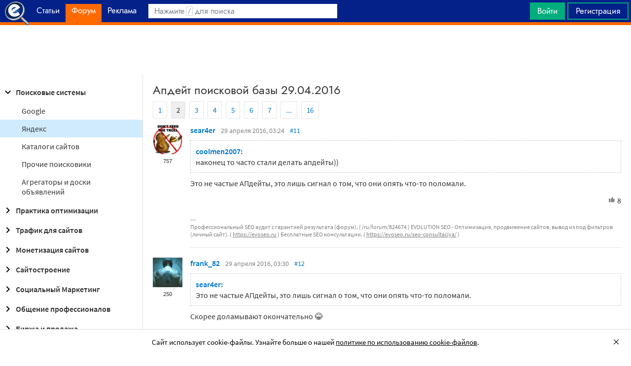

--- FILE ---
content_type: text/html; charset=utf-8
request_url: https://searchengines.guru/ru/forum/932710/page2
body_size: 30745
content:

<!DOCTYPE html>
<html lang="ru">
<head>
    <meta http-equiv="X-UA-Compatible" content="IE=edge" />
    <meta http-equiv="Content-Type" content="text/html; charset=UTF-8">
    <meta http-equiv="x-dns-prefetch-control" content="on">
    <link rel="preconnect" href="https://d.searchengines.guru" crossorigin>
    <link rel="preconnect" href="wss://chat.searchengines.guru">
    <link rel="preload" href="https://d.searchengines.guru/fonts/jost/jost-book.woff2" as="font" type="font/woff2" crossorigin>
    <link rel="preload" href="https://d.searchengines.guru/fonts/source-sans-pro/sourcesanspro-regular.woff2" as="font" type="font/woff2" crossorigin>
    <link rel="preload" href="https://d.searchengines.guru/fonts/source-sans-pro/sourcesanspro-semibold.woff2" as="font" type="font/woff2" crossorigin>
        <link rel="preload" href="https://d.searchengines.guru/fonts/jost/jost-semi.woff2" as="font" type="font/woff2" crossorigin>
        <link rel="preload" href="https://d.searchengines.guru/fonts/source-sans-pro/sourcesanspro-bold.woff2" as="font" type="font/woff2" crossorigin>
    <meta name="msapplication-config" content="none" />
    <meta name="referrer" content="no-referrer-when-downgrade">
    <meta name="viewport" content="width=device-width, initial-scale=1.0, minimum-scale=1.0" />
    <meta name="theme-color" content="#042189" />
    <title>На Яндексе частые апдейты не свидетельство хорошей работы поисковика, а свидетельство кривых рук и голов - Яндекс - Поисковые системы</title>
    <meta name="description" content="частоте апов и тех изменениях, которые апы несут - у яндекса что-то серьезно поломалось. как бы показываю свое недоверие к яндексу  - где быстроробот не нужен. На Яндексе частые апдейты не свидетельство хорошей работы поисковика" />
    <meta property="og:title" content="На Яндексе частые апдейты не свидетельство хорошей работы поисковика, а свидетельство кривых рук и голов - Яндекс - Поисковые системы">
    <meta property="og:description" content="частоте апов и тех изменениях, которые апы несут - у яндекса что-то серьезно поломалось. как бы показываю свое недоверие к яндексу  - где быстроробот не нужен. На Яндексе частые апдейты не свидетельство хорошей работы поисковика">
    <meta property="og:url" content="https://searchengines.guru/ru/forum/932710/page2">
    <meta property="og:type" content="website">
        <meta property="og:image" content="https://d.searchengines.guru/og/se.png">
        <meta property="og:image:width" content="1200">
        <meta property="og:image:height" content="630">
        <meta property="vk:image" content="https://d.searchengines.guru/og/se-vk.png">
    <meta name="twitter:domain" content="searchengines.guru" />
    <meta name="twitter:site" content="@search_news" />
    <meta name="twitter:title" content="На Яндексе частые апдейты не свидетельство хорошей работы поисковика, а свидетельство кривых рук и голов - Яндекс - Поисковые системы" />
    <meta name="twitter:description" content="частоте апов и тех изменениях, которые апы несут - у яндекса что-то серьезно поломалось. как бы показываю свое недоверие к яндексу  - где быстроробот не нужен. На Яндексе частые апдейты не свидетельство хорошей работы поисковика" />
    <meta name="twitter:card" content="summary_large_image" />
        <link rel="canonical" href="https://searchengines.guru/ru/forum/932710/page2">

    <link rel="manifest" href="https://d.searchengines.guru/manifest.json">
    <link rel="apple-touch-icon" sizes="57x57" href="https://d.searchengines.guru/apple-touch-icon-57x57.png">
    <link rel="apple-touch-icon" sizes="76x76" href="https://d.searchengines.guru/apple-touch-icon-76x76.png">
    <link rel="apple-touch-icon" sizes="120x120" href="https://d.searchengines.guru/apple-touch-icon-120x120.png">
    <link rel="apple-touch-icon" sizes="152x152" href="https://d.searchengines.guru/apple-touch-icon-152x152.png">
    <link rel="apple-touch-icon" sizes="167x167" href="https://d.searchengines.guru/apple-touch-icon-167x167.png">
    <link rel="apple-touch-icon" sizes="180x180" href="https://d.searchengines.guru/apple-touch-icon-180x180.png">
    <link rel="apple-touch-icon" sizes="192x192" href="https://d.searchengines.guru/apple-touch-icon-192x192.png">
    <link rel="icon" sizes="192x192" href="https://d.searchengines.guru/i/android-touch-icon-192x192.png">
    <link rel="icon" sizes="128x128" href="https://d.searchengines.guru/i/android-touch-icon-128x128.png">
    <link rel="shortcut icon" id="favicon" href="https://d.searchengines.guru/i/favicon.ico">
        <link rel="alternate" type="application/rss+xml" title="Форум об интернет-маркетинге" href="/ru/forum/rss" />
        <link rel="alternate" type="application/rss+xml" title="Форум об интернет-маркетинге - " href="/ru/forum/search-engines/yandex/rss" />
    <link href="https://d.searchengines.guru/styles/app.9b8c72e21cac01db772fddfb68eaac29.css" type="text/css" rel="stylesheet">
    
    <script type="text/javascript">
        window.resourceBasePath = "https://d.searchengines.guru/";
    </script>
     <script type="text/javascript">!function(){window.mqGlobal={};var n=!1,t=!1,e=[],o=[];function d(n){var t;for(t=0;t<n.length;t+=1)n[t]()}function i(){n||(n=!0,d(e),e=[])}function l(){i(),t||(t=!0,d(o),o=[])}mqGlobal.AddOnReady=function(t){n?t(document):e.push(t)},mqGlobal.AddOnLoad=function(n){t?n(document):o.push(n)},mqGlobal.AddOnActiveWindowChange=function(n){this._onvisibility||(this._onvisibility=[]),this._onvisibility[this._onvisibility.length]=n},document.addEventListener?(document.addEventListener("DOMContentLoaded",i,!1),window.addEventListener("load",l,!1)):document.attachEvent&&(document.attachEvent("onreadystatechange",(function(){switch(document.readyState){case"interactive":i();break;case"complete":l()}})),window.attachEvent("onload",l),document.documentElement.doScroll&&window==window.top&&function n(){if(document.body)try{document.documentElement.doScroll("left"),i()}catch(t){setTimeout(n,0)}}()),window.V||(window.V=[]),mqGlobal.AddOnReady((function(){var n=document.body;null==n.style.flex&&null==n.style.msFlex&&null==n.style.webkitBoxFlex&&(n.className+=" old-browser")}))}(); </script>
    <script src="https://d.searchengines.guru/js/app.39b4472f64405f159ec806a2298fbd8b.js" type="text/javascript" defer></script>
</head>
<body>

    <div class="page-header" id="header">
        <div class="page-header__logo">
            <a href="/ru">
                <img src="https://d.searchengines.guru/i/logo.png" srcset="https://d.searchengines.guru/i/logo_2x.png 2x" loading="lazy" width="225" height="50" alt="Searchengines.guru" title="Searchengines.guru">
                <img src="https://d.searchengines.guru/i/se.png" srcset="https://d.searchengines.guru/i/se_2x.png 2x" loading="lazy" width="51" height="50" alt="Searchengines.guru" title="Searchengines.guru" style="display: none">
            </a>
        </div>

        <div class="page-header__menu">
            <ul class="page-header-menu" id="page-header-menu">
                <li class="page-header-menu__item  page-header-menu__item_mobile"><a href='/ru'><span><b>Главная</b></span></a></li>
<li class="page-header-menu__item"><a href='/ru/articles'><span><b>Статьи</b></span></a></li>
<li class="page-header-menu__item_forum page-header-menu__item page-header-menu__item_selected"><a href='/ru/forum'><span><b>Форум</b></span><i class="ui-icons ui-icons_arrow-down-white"></i><i class="ui-icons ui-icons_arrow-down-min"></i></a></li>
<li class="page-header-menu__item"><a href='/ru/aom'><span><b>Реклама</b></span></a></li>

            </ul>
        </div>

        <div class="page-header__search">
                <form class="page-header-search" action="/ru/search">
                    <input id="headerSearch" type="text" class="input page-header-search__input" placeholder=" " name="keyword"/>
                    <div class="page-header-search__placeholder page-header-search__placeholder_long">Нажмите <span>/</span> для поиска</div>
                    <div class="page-header-search__placeholder page-header-search__placeholder_short">Поиск</div>
                    <button type="submit" class="page-header-search__button">
                        <i class="ui-icons ui-icons_search-black"></i>
                    </button>
                </form>
                <script type="text/javascript">
                    window.mqGlobal.AddOnReady(function () {
                    window.initSuggestions("headerSearch", "/ru/search/suggestions", "/ru/search/users", "");
                    });
                </script>
        </div>

        <div class="page-header__private page-header__private_login">
            <div class="page-header__private-item header-search-button">
<a id="searchHeader" class="search-button qa-header-search-button" title="Поиск" href="/ru/search"><i class="ui-icons ui-icons_search"></i></a><div class="search-panel search-panel_hidden" id="searchPanel"><input type="text" class="input search-panel__input qa-search-panel-input" id="searchPanelInput"><button class="search-panel__button qa-search-panel-button" id="searchPanelButton"><i class="ui-icons ui-icons_search-black"></i></button></div>
</div>
<div class="page-header__private-item">
<a class="signin-btn" title="Войти" href="/ru/login">Войти</a></div>
<div class="page-header__private-item page-header__private-item_signup">
<a class="signup-btn" title="Регистрация" href="/ru/register">Регистрация</a></div>

        </div>
    </div>


      <div style="text-align: center">
          <script async src="https://pagead2.googlesyndication.com/pagead/js/adsbygoogle.js?client=ca-pub-6257102811409879"
                  crossorigin="anonymous"></script>
          <!-- SE.guru - TOP RESPONSIVE -->
          <ins class="adsbygoogle"
               style="display:block; height: 100px"
               data-ad-client="ca-pub-6257102811409879"
               data-ad-slot="4849808988"
               data-ad-format="fluid"
               data-full-width-responsive="true"></ins>
          <script>
              (adsbygoogle = window.adsbygoogle || []).push({});
          </script>
      </div>


    <div class="main-content">
            <div class="main-content__column-left" id="mainContentSidebar">
                    <div id="sidebar-menu" class="sidebar-menu">
                        



<ul class="sidebar-menu__list" id="sidebarMenu">
  <li class="sidebar-menu__item sidebar-menu__item_active-internal sidebar-menu__item_has-child"><a href="/ru/forum/search-engines" title="Форум про поисковые системы Яндекс, Google, Bing, Rambler, Baidu, Yahoo. В разделе обсуждаются алгоритмы, апдейты, ранжирование. Также в разделе обсуждают СМИ-агрегаторы и доски объявлений."><span class="sidebar-menu__button"><i class="ui-icons ui-icons_nav-arrow-down"></i></span>Поисковые системы</a><ul class="sidebar-menu__sub-list
 sidebar-menu__sub-list_show">
<li class="sidebar-menu__item"><a href="/ru/forum/search-engines/google" title="Google — cамый крупный поисковик Интернета. Обсуждение особенностей продвижения в Google: индексация, ссылки, тексты, апдейты, баны и многое другое.">Google</a><li class="sidebar-menu__item sidebar-menu__item_active"><a href="/ru/forum/search-engines/yandex" title="Yandex — крупнейшая поисковая система Рунета. Обсуждение особенностей продвижения в Яндексе: индексация, ссылки, тексты, апдейты, баны и многое другое.">Яндекс</a><li class="sidebar-menu__item"><a href="/ru/forum/search-engines/website-catalogs" title="Обмен опытом по работе с каталогами сайтов. Опытные форумчане рассказывают про использование ссылок с каталогов, регистрации в досках объявлений.">Каталоги сайтов</a><li class="sidebar-menu__item"><a href="/ru/forum/search-engines/engines" title="Обсуждение работы в поисковых системах Bing, Rambler, Baidu, Yahoo. Опытные SEO-мастера делятся опытом продвижения.">Прочие поисковики</a><li class="sidebar-menu__item"><a href="/ru/forum/search-engines/aggregators-boards" title="Обсуждение работы с Avito.ru, Olx.ua, Kufar.by, Яндекс.Маркетом. Продвижение товаров и услуг через агрегаторы и доски объявлений.">Агрегаторы и доски объявлений</a></ul>
<li class="sidebar-menu__item sidebar-menu__item_has-child"><a href="/ru/forum/optimization-practices" title="Все об оптимизации сайтов: ранжирование, индексация, ссылки, работа с биржами, баны, сервисы, частые вопросы. Обсуждение алгоритмов поисковых систем."><span class="sidebar-menu__button"><i class="ui-icons ui-icons_nav-arrow-right"></i></span>Практика оптимизации</a><ul class="sidebar-menu__sub-list
">
<li class="sidebar-menu__item"><a href="/ru/forum/optimization-practices/common" title="Общие вопросы по поисковой оптимизации от пользователей форума searchengines.guru. В этом разделе вы можете задать свой вопрос или помочь коллегам.">Общие вопросы оптимизации</a><li class="sidebar-menu__item"><a href="/ru/forum/optimization-practices/private" title="Если у вас есть вопрос про бан вашего сайта или вылет его из базы, задайте его здесь. Индексацию конкретного сайта и ранжирование тоже следует обсуждать в этом разделе.">Частные вопросы - ранжирование, индексация, бан</a><li class="sidebar-menu__item"><a href="/ru/forum/optimization-practices/services" title="Программное обеспечение и сервисы для работы по оптимизации сайтов: парсеры, анализаторы, аудиторы, сборщики ключевых слов и позиций сайтов.">Сервисы и программы для работы с SE</a><li class="sidebar-menu__item"><a href="/ru/forum/optimization-practices/beginners-questions" title="Задавайте здесь любые вопросы по SEO-оптимизации — вам ответят опытные веб-мастера. В этом разделе вы можете задать свой вопрос по SEO или помочь коллегам.">Любые вопросы от новичков по оптимизации</a><li class="sidebar-menu__item"><a href="/ru/forum/optimization-practices/link-user-factors" title="Обсуждение вопросов, связанных с влиянием поведенческих факторов и ссылок на ранжирование в поисковых системах: баны, построение PBN, дропы, накрутка ПФ, ссылочный взрыв и многое другое.">Ссылочные и пользовательские факторы</a><li class="sidebar-menu__item"><a href="/ru/forum/optimization-practices/search-technologies" title="Как работают или должны работать поисковые системы, будут ли работать поисковые технологии в будущем, обсуждение новых параметров ранжирования.">Поисковые технологии</a><li class="sidebar-menu__item"><a href="/ru/forum/optimization-practices/doorways-hallways-metatags-cloaking" title="Обсуждение технологии работы с дорвеями, индексации большого количества страниц, банов, санкций поисковых систем.">Doorways & Cloaking</a></ul>
<li class="sidebar-menu__item sidebar-menu__item_has-child"><a href="/ru/forum/website-advertisement" title="Раздел посвящен рекламе сайтов через Яндекс.Директ, Гугл Адвордс (Google Ads), тизерные сети, таргетированную и баннерную рекламу, push-трафик."><span class="sidebar-menu__button"><i class="ui-icons ui-icons_nav-arrow-right"></i></span>Трафик для сайтов</a><ul class="sidebar-menu__sub-list
">
<li class="sidebar-menu__item"><a href="/ru/forum/website-advertisement/search-context" title="Обсуждение работы контекстной рекламы: обсуждение проблем, стратегий работы, корректировки ставок, работа с Маркетом, обмен опытом по работе с баннерами.">Поисковая и контекстная реклама</a><li class="sidebar-menu__item"><a href="/ru/forum/website-advertisement/google-adwords" title="Обсуждаем привлечение клиентов через Google Ads: о настройках рекламной кампании, работе с оптимизацией ставок, стратегиях продвижения.">Google Adwords</a><li class="sidebar-menu__item"><a href="/ru/forum/website-advertisement/yandex-direct" title="Обсуждаем привлечение клиентов через Яндекс.Директ: настройки рекламной кампании, работа с оптимизацией ставок, стратегии продвижения.">Яндекс.Директ</a><li class="sidebar-menu__item"><a href="/ru/forum/website-advertisement/teaser-banner-ads" title="Теория и практика работы с тизерными и баннерыми сетями. Специалисты делятся опытом по настройке, созданию креативов, выбору сетей, оптимизации кампаний.">Тизерная и баннерная реклама</a><li class="sidebar-menu__item"><a href="/ru/forum/website-advertisement/common-ads-topics" title="Не поисковиками едиными ходит трафик. В топике собраны общие вопросы рекламы, которые не вошли в другие разделы.">Общие вопросы рекламы</a></ul>
<li class="sidebar-menu__item sidebar-menu__item_has-child"><a href="/ru/forum/website-monetization" title="Профессионалы рассказывают о своем опыте заработка на сайтах, приложениях, каналах и других ресурсах."><span class="sidebar-menu__button"><i class="ui-icons ui-icons_nav-arrow-right"></i></span>Монетизация сайтов</a><ul class="sidebar-menu__sub-list
">
<li class="sidebar-menu__item"><a href="/ru/forum/website-monetization/partner-program" title="Обсуждение партнерских программ и заработка на партнерских программах. В этом разделе вы можете задать свой вопрос или помочь коллегам.">Партнерские программы в Интернете</a><li class="sidebar-menu__item"><a href="/ru/forum/website-monetization/context-ad" title="Обсуждение монетизации через AdSense, РСЯ и другие партнерские сети. В этом разделе вы можете задать свой вопрос или помочь коллегам.">Контекстная реклама</a><li class="sidebar-menu__item"><a href="/ru/forum/website-monetization/google-adsense" title="Раздел для обсуждения только системы Google AdSense. В этом разделе вы можете задать свой вопрос или помочь коллегам.">Google AdSense</a><li class="sidebar-menu__item"><a href="/ru/forum/website-monetization/yandex-ads-network" title="Раздел для обсуждения Рекламной Сети Яндекса. В этом разделе вы можете задать свой вопрос или помочь коллегам.">Рекламная Сеть Яндекса</a><li class="sidebar-menu__item"><a href="/ru/forum/website-monetization/earning-teaser-banner-ads" title="Раздел для владельцев площадок, посвященный заработку на баннерной рекламе и тизерках. В этом разделе вы можете задать свой вопрос или помочь коллегам.">Размещение тизерной и баннерной рекламы</a><li class="sidebar-menu__item"><a href="/ru/forum/website-monetization/common" title="Теория и практика монетизации своих сайтов, каналов, приложений. В топике собраны общие вопросы по заработку для вебмастеров.">Общие вопросы</a></ul>
<li class="sidebar-menu__item sidebar-menu__item_has-child"><a href="/ru/forum/development" title="Обсуждаем сайтростроение как ремесло и бизнес. В разделе собраны топики по выбору CMS, веб-аналитике, доменам, серверам, дизайну и копирайтингу."><span class="sidebar-menu__button"><i class="ui-icons ui-icons_nav-arrow-right"></i></span>Сайтостроение</a><ul class="sidebar-menu__sub-list
">
<li class="sidebar-menu__item"><a href="/ru/forum/development/web" title="Обсуждение вопросов, связанных со строительством веб-сайтов: скрипты, серверы, настройка, разработка, администрирование. В этом разделе вы можете задать свой вопрос или помочь коллегам.">Веб-строительство</a><li class="sidebar-menu__item"><a href="/ru/forum/development/statistics-analytics" title="Обсуждение работы с системами веб-аналитики: Яндекс.Метрика, Google Analytics, Finteza и другие.">Статистика и аналитика</a><li class="sidebar-menu__item"><a href="/ru/forum/development/domain-names" title="Обсуждение работы с доменами: подбор, регистрация, технические вопросы. В этом разделе вы можете задать свой вопрос или помочь коллегам.">Доменные имена</a><li class="sidebar-menu__item"><a href="/ru/forum/development/servers-administration" title="Установка, настройка и оптимизация серверов. В этом разделе вы можете задать свой вопрос или помочь коллегам.">Администрирование серверов</a><li class="sidebar-menu__item"><a href="/ru/forum/development/hosting" title="Хостинг сайтов, аренда серверов, colocation. В этом разделе вы можете задать свой вопрос или помочь коллегам.">Хостинг</a><li class="sidebar-menu__item"><a href="/ru/forum/development/security" title="Все вопросы информационной безопасности для вебмастеров, сайтостроителей, разработчиков, оптимизаторов. В этом разделе вы можете задать свой вопрос или помочь коллегам.">Безопасность</a><li class="sidebar-menu__item"><a href="/ru/forum/development/usability-visitors-retention" title="Влияние дизайна на User Experience, Usability сайтов, поведение пользователей, удержание пользователей. В этом разделе вы можете задать свой вопрос или помочь коллегам.">Usability и удержание посетителей</a><li class="sidebar-menu__item"><a href="/ru/forum/development/copywriting" title="Профессиональные писатели текстов, соединяйтесь! О наполнении текстом сайтов.">Копирайтинг</a></ul>
<li class="sidebar-menu__item sidebar-menu__item_has-child"><a href="/ru/forum/social-media-marketing" title="Маркетинг в блогах и социальных сетях. Раздел для Social Media Marketing-специалистов. Не для коммерческих объявлений."><span class="sidebar-menu__button"><i class="ui-icons ui-icons_nav-arrow-right"></i></span>Социальный Маркетинг</a><ul class="sidebar-menu__sub-list
">
<li class="sidebar-menu__item"><a href="/ru/forum/social-media-marketing/vkontakte" title="Продвижение в социальной сети Вконтакте, увеличение охватов, настройка групп и рассылок.  Разбираем только легальные способы продвижения. Не для коммерческих объявлений.">Вконтакте </a><li class="sidebar-menu__item"><a href="/ru/forum/social-media-marketing/youtube" title="О заработке на YouTube. В этом разделе вы можете задать свой вопрос или помочь коллегам.">YouTube</a><li class="sidebar-menu__item"><a href="/ru/forum/social-media-marketing/facebook" title="Продвижение в социальной сети Facebook и Instagram, разбор проблем с блокировкой аккаунтов, монетизацией групп. Разбираем только легальные способы продвижения. Не для коммерческих объявлений.">Facebook & Instagram</a><li class="sidebar-menu__item"><a href="/ru/forum/social-media-marketing/tiktok" title="Продвижение и монетизация в социальной сети TikTok. Задавайте вопросы, чтобы получить консультацию от специалистов. Не для коммерческих объявлений.">TikTok</a><li class="sidebar-menu__item"><a href="/ru/forum/social-media-marketing/telegram" title="Продвижение и монетизация в социальной сети Telegram. Задавайте вопросы, чтобы получить консультацию от специалистов. Не для коммерческих объявлений.">Telegram</a><li class="sidebar-menu__item"><a href="/ru/forum/social-media-marketing/smm-other" title="Общие вопросы по Social Media Marketing: продвижение бизнеса, покупка рекламы, блокировка аккаунтов, юридические вопросы. Не для коммерческих объявлений.">Общие вопросы</a></ul>
<li class="sidebar-menu__item sidebar-menu__item_has-child"><a href="/ru/forum/professionals-talks" title="Топик посвящен общим вопросам форумчан: SMM, обучение, eCommerce, телефония, инвестиции, финансы, экономика, правовые вопросы."><span class="sidebar-menu__button"><i class="ui-icons ui-icons_nav-arrow-right"></i></span>Общение профессионалов</a><ul class="sidebar-menu__sub-list
">
<li class="sidebar-menu__item"><a href="/ru/forum/professionals-talks/seminars-conferences" title="Анонсы предстоящих событий, отзывы о прошедших мероприятиях, конференциях.">Семинары и конференции</a><li class="sidebar-menu__item"><a href="/ru/forum/professionals-talks/web-stores-ecommerce" title="Интернет-торговля, технические, финансовые и юридические вопросы, связанные с электронной коммерцией. В этом разделе вы можете задать свой вопрос или помочь коллегам. Обсуждение технических решений для eCommerce-отрасли.">eCommerce, интернет-магазины и электронная коммерция</a><li class="sidebar-menu__item"><a href="/ru/forum/professionals-talks/telephony-business-communication" title="Технические и деловые вопросы бизнес-коммуникации. В этом разделе вы можете задать свой вопрос или помочь коллегам.">Телефония и коммуникации для бизнеса</a><li class="sidebar-menu__item"><a href="/ru/forum/professionals-talks/business-topics" title="Оптимизация как бизнес: найм сотрудников, построение команды, удержание клиентов, правовые вопросы. В этом разделе вы можете задать свой вопрос или помочь коллегам.">Деловые вопросы</a><li class="sidebar-menu__item"><a href="/ru/forum/professionals-talks/finances" title="Банки, платежные системы, обмен, электронные деньги. В этом разделе вы можете задать свой вопрос или помочь коллегам.">Финансы</a><li class="sidebar-menu__item"><a href="/ru/forum/professionals-talks/yandex-money-professional-account" title="Обсуждение функциональности и возможностей с представителями системы Яндекс.Деньги.">Cчет в Яндекс.Деньгах</a><li class="sidebar-menu__item"><a href="/ru/forum/professionals-talks/cryptocurrency" title="Обсуждение криптовалют: Bitcoin, Ethereum, Альты, Monero, новости майнинга и ICO, легализация">Криптовалюты</a><li class="sidebar-menu__item"><a href="/ru/forum/professionals-talks/investments" title="Обсуждаем, как и куда правильно вкладывать деньги: сайты, Youtube, Форекс, Фондовый рынок, акции, покупка квартир и другое.">Инвестиции</a><li class="sidebar-menu__item"><a href="/ru/forum/professionals-talks/economics" title="Общие вопросы экономической жизни: обмен валюты, прогнозы на будущее, налоги, обзоры зарплат и доходов.">Экономика</a><li class="sidebar-menu__item"><a href="/ru/forum/professionals-talks/legal-issues" title="Обсуждение юридических вопросов в оптимизации и вообще бизнесе">Правовые вопросы</a></ul>
<li class="sidebar-menu__item sidebar-menu__item_has-child"><a href="/ru/forum/optimizators-exchange" title="Платный раздел, посвященный финансовым объявлениям, продаже сайтов, регистрации доменов, инфопродуктам и другому."><span class="sidebar-menu__button"><i class="ui-icons ui-icons_nav-arrow-right"></i></span>Биржа и продажа</a><ul class="sidebar-menu__sub-list
">
<li class="sidebar-menu__item sidebar-menu__item_has-icon"><a href="/ru/forum/optimizators-exchange/financial-announcements" title="Выдача кредитов, обмен электронных денег и другие финансовые вопросы."><i class="ui-icons ui-icons_crown"></i>Финансовые объявления</a><li class="sidebar-menu__item"><a href="/ru/forum/optimizators-exchange/full-time-job" title="Размещение вакансий в IT: SEO-специалисты, копирайтеры, разработчики, сайтостроители, видеомейкеры. Работа в штате и удаленная работа.">Работа на постоянной основе</a><li class="sidebar-menu__item sidebar-menu__item_has-icon"><a href="/ru/forum/optimizators-exchange/site-purchase-sale" title="Купля/продажа сайтов и доменов. В разделе вы можете купить или продать сайт, найти хороший дроп"><i class="ui-icons ui-icons_crown"></i>Сайты - покупка, продажа</a><li class="sidebar-menu__item sidebar-menu__item_has-icon"><a href="/ru/forum/optimizators-exchange/social-networks-pages-groups-applications" title="Продажа аккаунтов, страниц, групп, приложений, каналов в социальных сетях."><i class="ui-icons ui-icons_crown"></i>Соцсети: страницы, группы, приложения</a><li class="sidebar-menu__item sidebar-menu__item_has-icon"><a href="/ru/forum/optimizators-exchange/sites-without-domains" title="Объявления о покупке и продаже сайтов без доменов. Выкладывайте свои предложения и запросы на покупку сайтов без доменов."><i class="ui-icons ui-icons_crown"></i>Сайты без доменов</a><li class="sidebar-menu__item sidebar-menu__item_has-icon"><a href="/ru/forum/optimizators-exchange/traffic-teaser-banner-ads" title="Обзор партнерских программ, обсуждение тизерного трафика, заработок на push-уведомлениях"><i class="ui-icons ui-icons_crown"></i>Трафик, тизерная и баннерная реклама</a><li class="sidebar-menu__item sidebar-menu__item_has-icon"><a href="/ru/forum/optimizators-exchange/domain-sale-evaluation-registration" title="Если хотите оценить, купить или продать домен — вам сюда. Обсуждение стоимости доменов."><i class="ui-icons ui-icons_crown"></i>Продажа, оценка, регистрация доменов</a><li class="sidebar-menu__item sidebar-menu__item_has-icon"><a href="/ru/forum/optimizators-exchange/exchange-purchase-sale-links" title="Предложения вебмастеров по покупке, продаже, обмену ссылками. Прогоны по каталогам, вечные ссылки, линкбилдинг, PBN."><i class="ui-icons ui-icons_crown"></i>Ссылки - обмен, покупка, продажа</a><li class="sidebar-menu__item sidebar-menu__item_has-icon"><a href="/ru/forum/optimizators-exchange/programs-scripts" title="Программы и скрипты для вебмастеров: CPA-сети, регистраторы mail, генераторы ссылок, плагины для CMS."><i class="ui-icons ui-icons_crown"></i>Программы и скрипты</a><li class="sidebar-menu__item sidebar-menu__item_has-icon"><a href="/ru/forum/optimizators-exchange/article-posting" title="Обмен ссылками с помощью размещения статей и гостевого постинга. Здесь вы можете опубликовать предложения по обмену ссылками и публикациями."><i class="ui-icons ui-icons_crown"></i>Размещение статей</a><li class="sidebar-menu__item sidebar-menu__item_has-icon"><a href="/ru/forum/optimizators-exchange/info-products" title="Форумчане предлагают свои услуги по обучению заработку и добыче трафика."><i class="ui-icons ui-icons_crown"></i>Инфопродукты</a><li class="sidebar-menu__item sidebar-menu__item_has-icon"><a href="/ru/forum/optimizators-exchange/other" title="Предложения по продаже покупке аккаунтов от Яндекс.Директ, Яндекс.Дзен, Google Ads, Google Бизнес."><i class="ui-icons ui-icons_crown"></i>Прочие цифровые товары</a></ul>
<li class="sidebar-menu__item sidebar-menu__item_has-child"><a href="/ru/forum/webmasters-jobs" title="В разделе собраны предложения о работе, предложение услуг по продвижению SEO, PPC, SMM."><span class="sidebar-menu__button"><i class="ui-icons ui-icons_nav-arrow-right"></i></span>Работа и услуги для вебмастера</a><ul class="sidebar-menu__sub-list
">
<li class="sidebar-menu__item sidebar-menu__item_has-icon"><a href="/ru/forum/webmasters-jobs/optimization-promotion-audit" title="Предложение услуг по оптимизации сайтов, продвижению, платным и бесплатным аудитам."><i class="ui-icons ui-icons_crown"></i>Оптимизация, продвижение и аудит</a><li class="sidebar-menu__item sidebar-menu__item_has-icon"><a href="/ru/forum/webmasters-jobs/advertisement-campaigns" title="Предложения и запросы на услуги по ведению рекламных кампаний в Яндекс.Директ, Google Ads, myTagret, Facebook, Instagram."><i class="ui-icons ui-icons_crown"></i>Ведение рекламных кампаний</a><li class="sidebar-menu__item sidebar-menu__item_has-icon"><a href="/ru/forum/webmasters-jobs/social-media-marketing-smm" title="Если вы предоставляете услуги SMM или хотите их заказать — обращайтесь в этот раздел."><i class="ui-icons ui-icons_crown"></i>Услуги в области SMM</a><li class="sidebar-menu__item sidebar-menu__item_has-icon"><a href="/ru/forum/webmasters-jobs/programming" title="Запросы и предложения услуг по разработке сайтов, написанию скриптов и программ"><i class="ui-icons ui-icons_crown"></i>Программирование</a><li class="sidebar-menu__item sidebar-menu__item_has-icon"><a href="/ru/forum/webmasters-jobs/websites-servers-administration" title="Запросы и предложения услуг по системному администрированию, настройке серверов"><i class="ui-icons ui-icons_crown"></i>Администрирование серверов и сайтов</a><li class="sidebar-menu__item sidebar-menu__item_has-icon"><a href="/ru/forum/webmasters-jobs/proxies-vpn-anonymizers-ip" title="Сервисы и услуги косвенного доступа в сеть. Прокси IPv4 и IPv6."><i class="ui-icons ui-icons_crown"></i>Прокси, ВПН, анонимайзеры, IP</a><li class="sidebar-menu__item sidebar-menu__item_has-icon"><a href="/ru/forum/webmasters-jobs/paid-training-webinars" title="Услуги по проведению платных семинаров, конференций, вебинаров, доров, СДЛ, PBN."><i class="ui-icons ui-icons_crown"></i>Платное обучение, вебинары</a><li class="sidebar-menu__item sidebar-menu__item_has-icon"><a href="/ru/forum/webmasters-jobs/registration-catalogs" title="Все предложения по регистрации в каталогах, размещению ссылок, прогону по доскам объявлений."><i class="ui-icons ui-icons_crown"></i>Регистрация в каталогах</a><li class="sidebar-menu__item sidebar-menu__item_has-icon"><a href="/ru/forum/webmasters-jobs/copywriting-translations" title="Для предложения и запроса услуг копирайтеров и переводчиков. Подбор ключей, написание текста, редактура."><i class="ui-icons ui-icons_crown"></i>Копирайтинг, переводы</a><li class="sidebar-menu__item sidebar-menu__item_has-icon"><a href="/ru/forum/webmasters-jobs/design" title="Топик посвящен предложению услуг для дизайнеров и верстальщиков. Проверенные пользователи, низкие цены, гарантия исполнения, рейтинг исполнителей."><i class="ui-icons ui-icons_crown"></i>Дизайн</a><li class="sidebar-menu__item sidebar-menu__item_has-icon"><a href="/ru/forum/webmasters-jobs/usability-consultations-audit" title="Услуги по UI/UX-дизайну. Прототипирование сайтов, аудит, повышение конверсий и удобства для пользователей."><i class="ui-icons ui-icons_crown"></i>Usability: консультации и аудит</a><li class="sidebar-menu__item sidebar-menu__item_has-icon"><a href="/ru/forum/webmasters-jobs/development" title="Каталог предложений от сайтостроителей: самописные сайты, популярные CMS, готовые решения, лендинги и большие интернет-магазины. В топике можно найти исполнителей и прорекламировать свои услуги."><i class="ui-icons ui-icons_crown"></i>Изготовление сайтов</a><li class="sidebar-menu__item sidebar-menu__item_has-icon"><a href="/ru/forum/webmasters-jobs/content" title="Услуги по созданию контента для ваших проектов. Прямые предложения от контент-менеджеров по адекватным ценам."><i class="ui-icons ui-icons_crown"></i>Наполнение сайтов</a><li class="sidebar-menu__item sidebar-menu__item_has-icon"><a href="/ru/forum/webmasters-jobs/other" title="Если вам не подошел ни один из разделов выше, разместите объявление здесь"><i class="ui-icons ui-icons_crown"></i>Прочие услуги</a></ul>
<li class="sidebar-menu__item sidebar-menu__item_has-child"><a href="/ru/forum/offtopic" title="Раздел посвящен общению по темам, не связанным с интернет-маркетингом, SEO, трафиком и заработком."><span class="sidebar-menu__button"><i class="ui-icons ui-icons_nav-arrow-right"></i></span>Не про работу</a><ul class="sidebar-menu__sub-list
">
<li class="sidebar-menu__item"><a href="/ru/forum/offtopic/about" title="Вопросы и информация  о сайте Searchengines.guru">О сайте и форуме</a><li class="sidebar-menu__item"><a href="/ru/forum/offtopic/misc" title="Если Вы не знаете, куда поместить тему, пишите здесь. Соблюдайте уважительное отношение к другим участникам форума Searchengines.guru.">Самое разное</a><li class="sidebar-menu__item"><a href="/ru/forum/offtopic/common" title="Общение на любые темы, не связанные с работой. Обсуждаем все, что происходит в мире. Соблюдайте уважительное отношение к другим участникам форума Searchengines.guru.">Курилка</a><li class="sidebar-menu__item"><a href="/ru/forum/offtopic/members-meetups" title="Объявления о встречах, организуемых участниками для участников форума Searchengines.guru.">Встречи и сходки</a><li class="sidebar-menu__item"><a href="/ru/forum/offtopic/hardware-software" title="О верных железных и логических друзьях оптимизатора. Соблюдайте уважительное отношение к другим участникам форума Searchengines.guru.">Железо и софт</a></ul>

</ul>

                    </div>

        

        <div id="forumArticles" class="forum-articles" style="display: none">
                

<div class="articles-item">
  <div class="articles-item__container" style="background-color: rgb( 38,61,73 )">
      <img class="articles-item__image-preview" loading="lazy" width="32" height="16" alt="preview" src="[data-uri]&#x2B;Tl5ufo6erx8vP09fb3&#x2B;Pn6/8QAHwEAAwEBAQEBAQEBAQAAAAAAAAECAwQFBgcICQoL/[base64]&#x2B;Pn6/9oADAMBAAIRAxEAPwDnxMpPIqxHMoQ7c/hWTH1yxqZ7sJGVUV0XOWxHezqWJIzj1rPedCelNupixJqiztmpci1E/9k=" />
    <a href="/ru/news/2058406" class="articles-item__image">
        <picture>
          <source srcset="https://d.searchengines.guru/20/96/hacker-2-stock_600x314__f88c1615.jpg, https://d.searchengines.guru/20/96/hacker-2-stock_1200x628__e2f76920.jpg 2x" media="(min-width:700px)">
          <img class="articles-item__image-main" loading="lazy" width="600" height="314" srcset="https://d.searchengines.guru/20/96/hacker-2-stock_300x157__22e2c649.jpg, https://d.searchengines.guru/20/96/hacker-2-stock_600x314__f88c1615.jpg 2x" src="https://d.searchengines.guru/20/96/hacker-2-stock_600x314__f88c1615.jpg" alt="В 2023 году 36,9% всех DDoS-атак пришлось на сферу финансов" onerror="this.style.display='none';">
        </picture>
      <span class="articles-item__img-fill" style="background: linear-gradient(to top, rgba( 38,61,73, 0.9) 0%, rgba( 38,61,73, 0.9) 10%, rgba( 38,61,73, 0.7) 50%, rgba( 38,61,73, 0) 100%);"></span>
    </a>
    <div class="articles-item__content" style="background: rgba(38,61,73, 0.9);">
      <span class="articles-item__content-fill" style="background: linear-gradient(to top, rgba( 38,61,73, 0.9) 0%, rgba( 38,61,73, 0.9) 10%, rgba( 38,61,73, 0.7) 50%, rgba( 38,61,73, 0) 100%);"></span>
      <div class="articles-item__content-wrapper">
        <h3 class="articles-item__title">
          <a href="/ru/news/2058406">В 2023 году 36,9% всех DDoS-атак пришлось на сферу финансов</a>
        </h3>
        <div class="articles-item__description">
          А 24,9% – на сегмент электронной коммерции
        </div>
        <div class="articles-item__footer">
              <span class="articles-item__author">Оксана Мамчуева</span>
        </div>
      </div>
    </div>
    <div class="articles-item__blackout"></div>
  </div>
</div>

                

<div class="articles-item">
  <div class="articles-item__container" style="background-color: rgb( 112,90,71 )">
      <img class="articles-item__image-preview" loading="lazy" width="32" height="16" alt="preview" src="[data-uri]&#x2B;Tl5ufo6erx8vP09fb3&#x2B;Pn6/8QAHwEAAwEBAQEBAQEBAQAAAAAAAAECAwQFBgcICQoL/[base64]&#x2B;Pn6/9oADAMBAAIRAxEAPwCpZTpAhwAM9cGm7hLJu2jg8ZrIMzYAHFKJnxhTj3rnsdB0aai1umEPzfnVKXVSzlpAWY96zA7YyXqKQsW4bP4VPKM//9k=" />
    <a href="/ru/articles/2058400" class="articles-item__image">
        <picture>
          <source srcset="https://d.searchengines.guru/20/96/email-spam_600x314__c5488739.jpg, https://d.searchengines.guru/20/96/email-spam_1200x628__8f54b667.jpg 2x" media="(min-width:700px)">
          <img class="articles-item__image-main" loading="lazy" width="600" height="314" srcset="https://d.searchengines.guru/20/96/email-spam_300x157__930a0fab.jpg, https://d.searchengines.guru/20/96/email-spam_600x314__c5488739.jpg 2x" src="https://d.searchengines.guru/20/96/email-spam_600x314__c5488739.jpg" alt="Что делать, если ваша email-рассылка попала в спам" onerror="this.style.display='none';">
        </picture>
      <span class="articles-item__img-fill" style="background: linear-gradient(to top, rgba( 112,90,71, 0.9) 0%, rgba( 112,90,71, 0.9) 10%, rgba( 112,90,71, 0.7) 50%, rgba( 112,90,71, 0) 100%);"></span>
    </a>
    <div class="articles-item__content" style="background: rgba(112,90,71, 0.9);">
      <span class="articles-item__content-fill" style="background: linear-gradient(to top, rgba( 112,90,71, 0.9) 0%, rgba( 112,90,71, 0.9) 10%, rgba( 112,90,71, 0.7) 50%, rgba( 112,90,71, 0) 100%);"></span>
      <div class="articles-item__content-wrapper">
        <h3 class="articles-item__title">
          <a href="/ru/articles/2058400">Что делать, если ваша email-рассылка попала в спам</a>
        </h3>
        <div class="articles-item__description">
          10 распространенных причин и решений
        </div>
        <div class="articles-item__footer">
            <span class="articles-item__author">Екатерина Ткаченко</span>
        </div>
      </div>
    </div>
    <div class="articles-item__blackout"></div>
  </div>
</div>

        </div>

    <script async src="https://pagead2.googlesyndication.com/pagead/js/adsbygoogle.js?client=ca-pub-6257102811409879"
    crossorigin="anonymous"></script>
    <!-- SE.guru - LEFT RESPONSIVE -->
    <ins class="adsbygoogle"
    style="display:block; width: 250px; height: 400px;"
    data-ad-client="ca-pub-6257102811409879"
    data-ad-slot="4877729142"
    data-ad-format="fluid"
    data-full-width-responsive="true"></ins>
    <script>
        (adsbygoogle = window.adsbygoogle || []).push({});
    </script>

                </div>
        <div class="main-content__column-mid" id="mainContentColumn">
            




<div class="breadcrumbs on-single-column">
        <a href="/ru/forum">Форум</a>
        <a href="/ru/forum/search-engines">Поисковые системы</a>
        <a href="/ru/forum/search-engines/yandex">Яндекс</a>
</div>


<div class="box-header topic-header">
    <div class="box-header__title box-header__title_with-btn">
        <div class="button-toggle" id="sidebarToggle" title="Открыть меню" data-title="Закрыть меню"><i></i><i></i><i></i></div>
        <h1 id="forumTitle" class="topic-title">
            <a href="/ru/forum/search-engines/yandex" class="btn-back on-single-column inline" title="К списку"><i class="ui-icons ui-icons_back"></i></a>

            Апдейт поисковой базы 29.04.2016
        </h1>



    </div>
</div>

    <div class="toolbar toolbar_top">
        <div class="toolbar__item">
            


  <div class="paginator">

<a class="paginator__page" href="/ru/forum/932710">1</a><a class="paginator__current-page" href="#" onclick="return false;">2</a><a class="paginator__page" href="/ru/forum/932710/page3">3</a><a class="paginator__page paginator__page-rel-1" href="/ru/forum/932710/page4">4</a><a class="paginator__page paginator__page-rel-1" href="/ru/forum/932710/page5">5</a><a class="paginator__page paginator__page-rel-2" href="/ru/forum/932710/page6">6</a><a class="paginator__page paginator__page-rel-2" href="/ru/forum/932710/page7">7</a><a class="paginator__page paginator__page-rel-3" href="/ru/forum/932710/page8">8</a><a class="paginator__page paginator__page-rel-3" href="/ru/forum/932710/page9">9</a>
<a class="paginator__page" href="/ru/forum/932710/page13">...</a><a class="paginator__page" href="/ru/forum/932710/page16">16</a>
  </div>

        </div>

    </div>

<div id="alerts-area" class="comments-list__alerts"></div>
<div id="comments_list" class="comments-list">

  <a id="comments"></a>
  

      <div class="comment">
            <div class="comment__avatar-area">
                <div class="comment__avatar-wrapper">
                  <a class="comment__avatar-link" href="/ru/users/144678">
                    <img src="https://d.searchengines.guru/avatar/144000/144678_1.png" loading="lazy" width="60" height="60" alt="sear4er">
                  </a>
                  <div class="tooltip tooltip_hidden tooltip_top tooltip_abs qa-tooltip-avatar">

                    <div class="comment__date-created">На сайте с 04.03.2010</div>
                      <div class="comment__user-status"><i class="comment__user-status-icon comment__user-status-icon_offline"></i>Offline</div>
                  </div>
                </div>
<span class="comment__avatar-rating" title="Рейтинг">757</span>
            </div>
            <div class="comment__info">
              <div class="comment__author">
                <span id="author_info_14459098" class="comment__author-name">
                  <a href="/ru/users/144678" title="sear4er">sear4er</a>
                </span>
              </div>

              <div class="comment__date">
                <time datetime="2016-04-29T03:24Z" datetime-type="datetime">29 апреля 2016, 03:24</time>
              </div>
              <a href="#comment_14459098" id="comment_14459098" class="comment__link" title="Постоянная ссылка">#11</a>
            </div>
            <div class="comment__content" id="content14459098">
              <div class="fquote"><strong><span style="color:#0077cc;">coolmen2007:</span></strong><br>наконец то часто стали делать апдейты))</div><p>Это не частые АПдейты, это лишь сигнал о том, что они опять что-то поломали.</p>

                <span class="like-stub"></span>
                <div class="likes-anon">
                  <span class="disable-like qa-like-comment"><i class="ui-icons ui-icons_like-gray"></i>8</span>
                </div>
            </div>
                <div class="comment__signature">Профессиональный SEO аудит с гарантией результата (форум). ( /ru/forum/824674 ) EVOLUTION SEO - Оптимизация, продвижение сайтов, вывод из под фильтров (личный сайт). ( <a href="/go?link=https://evoseo.ru/" title="https://evoseo.ru/" rel="nofollow" target="_blank">https://evoseo.ru</a> ) Бесплатные SEO консультации. ( <a href="/go?link=https://evoseo.ru/seo-consultaciya/" title="https://evoseo.ru/seo-consultaciya/" rel="nofollow" target="_blank">https://evoseo.ru/seo-consultaciya/</a> )</div>
      </div>
      <div class="comment">
            <div class="comment__avatar-area">
                <div class="comment__avatar-wrapper">
                  <a class="comment__avatar-link" href="/ru/users/245801">
                    <img src="https://d.searchengines.guru/avatar/243000/245801_2.png" loading="lazy" width="60" height="60" alt="frank_82">
                  </a>
                  <div class="tooltip tooltip_hidden tooltip_top tooltip_abs qa-tooltip-avatar">

                    <div class="comment__date-created">На сайте с 09.12.2011</div>
                      <div class="comment__user-status"><i class="comment__user-status-icon comment__user-status-icon_offline"></i>Offline</div>
                  </div>
                </div>
<span class="comment__avatar-rating" title="Рейтинг">250</span>
            </div>
            <div class="comment__info">
              <div class="comment__author">
                <span id="author_info_14459099" class="comment__author-name">
                  <a href="/ru/users/245801" title="frank_82">frank_82</a>
                </span>
              </div>

              <div class="comment__date">
                <time datetime="2016-04-29T03:30Z" datetime-type="datetime">29 апреля 2016, 03:30</time>
              </div>
              <a href="#comment_14459099" id="comment_14459099" class="comment__link" title="Постоянная ссылка">#12</a>
            </div>
            <div class="comment__content" id="content14459099">
              <div class="fquote"><strong><span style="color:#0077cc;">sear4er:</span></strong><br>Это не частые АПдейты, это лишь сигнал о том, что они опять что-то поломали.</div><p>Скорее доламывают окончательно 😂</p>

            </div>
      </div>
      <div class="comment">
            <div class="comment__avatar-area">
                <div class="comment__avatar-wrapper">
                  <a class="comment__avatar-link" href="/ru/users/1095500">
                    <span class="comment__avatar avatar-palette-17">О</span>
                  </a>
                  <div class="tooltip tooltip_hidden tooltip_top tooltip_abs qa-tooltip-avatar">

                    <div class="comment__date-created">На сайте с 21.10.2015</div>
                      <div class="comment__user-status"><i class="comment__user-status-icon comment__user-status-icon_offline"></i>Offline</div>
                  </div>
                </div>
<span class="comment__avatar-rating" title="Рейтинг">47</span>
            </div>
            <div class="comment__info">
              <div class="comment__author">
                <span id="author_info_14459106" class="comment__author-name">
                  <a href="/ru/users/1095500" title="Олегин">Олегин</a>
                </span>
              </div>

              <div class="comment__date">
                <time datetime="2016-04-29T03:49Z" datetime-type="datetime">29 апреля 2016, 03:49</time>
              </div>
              <a href="#comment_14459106" id="comment_14459106" class="comment__link" title="Постоянная ссылка">#13</a>
            </div>
            <div class="comment__content" id="content14459106">
              <p>судя по картине индексации наблюдаемых сайтов, частоте апов и тех изменениях, которые апы несут - у яндекса что-то серьезно поломалось, а восстановить не могут. Или это новый алгоритм - у них полностью ушел быстроробот.</p>
<p>Если не брать в расчет Яндекс.Новости, давайте взглянем на даты индексации у популярных новостных рессурсов - <a href="/go?link=https://yandex.ru/showcaptcha?cc=1%26retpath=https%253A//yandex.ru/yandsearch%253Ftext%253Dhost%253Alenta.ru%252B%25257C%252Bhost%253Awww.lenta.ru%2526how%253Dtm%2526lr%253D43%2526redircnt%253D1461901381.1_8a89e4872b7c71ddd2759ad16a4293d0%26t=0/1586394760/286d886fa2c3b1d893266f1f943763dd%26s=03c5e6f12d44e319cf8a53dad2b93bc5" title="https://yandex.ru/yandsearch?text=host:lenta.ru+|+host:www.lenta.ru&how=tm&lr=43&redircnt=1461901381.1" target="_blank">Лента.ру</a> - 23 апреля, <a href="/go?link=https://yandex.ru/showcaptcha?cc=1%26retpath=https%253A//yandex.ru/search%253Ftext%253Dsite%25253Agazeta.ru%2526lr%253D43%2526how%253Dtm_d8cba1bc34c109233aba01dc5f67e3b3%26t=0/1586444195/8408606efb39ff60af8799c150788718%26s=9edf01cb3b629df9d28900089672706d" title="https://yandex.ru/search/?text=site%3Agazeta.ru&lr=43&how=tm" target="_blank">Газета.ру</a> - 24 апреля. Новостные рессурсы перестали публиковать статьи и новости? Буквально 10 дней назад даты индексации были - сегодня, вчера, позавчера. То есть, быстроробот был. Налицо - либо Яндекс уже не может быстро, заменяя быстроробота - частороботом, либо грядет какое-то новое алгоритмо (тут я специально коверкаю, как бы показываю свое недоверие к яндексу) - где быстроробот не нужен. То есть, либо постоянный ап, либо рандом.</p>

                <span class="like-stub"></span>
                <div class="likes-anon">
                  <span class="disable-like qa-like-comment"><i class="ui-icons ui-icons_like-gray"></i>3</span>
                </div>
            </div>
              <div class="comment__similar">
                <span class="ui-icons ui-icons_similar"></span>
                  <span class="comment__similar__item">
                    <a data-fz-event="SE.guru+Forum+Similar+Comment" target="_blank" title="Facebook вводит новый алгоритм выдачи новостей в ленте" href="https://searchengines.guru/ru/news/28804">Facebook вводит новый алгоритм</a>
                      <span class="gradient-shader"></span>
                  </span>
                  <span class="comment__similar__item">
                    <a data-fz-event="SE.guru+Forum+Similar+Comment" target="_blank" title="Яндекс показывает новую информацию сразу, как она появляется в сети" href="https://searchengines.guru/ru/news/1815">Яндекс показывает новую информацию</a>
                      <span class="gradient-shader"></span>
                  </span>
                  <span class="comment__similar__item">
                    <a data-fz-event="SE.guru+Forum+Similar+Comment" target="_blank" title="Обновился персональный раздел Яндекс.Новостей «Мои новости»" href="https://searchengines.guru/ru/news/19788">Обновился персональный раздел Яндекс.Новостей</a>
                      <span class="gradient-shader"></span>
                  </span>
              </div>
      </div>
      <div class="comment">
            <div class="comment__avatar-area">
                <div class="comment__avatar-wrapper">
                  <a class="comment__avatar-link" href="/ru/users/244954">
                    <span class="comment__avatar avatar-palette-6">A</span>
                  </a>
                  <div class="tooltip tooltip_hidden tooltip_top tooltip_abs qa-tooltip-avatar">

                    <div class="comment__date-created">На сайте с 30.11.2011</div>
                      <div class="comment__user-status"><i class="comment__user-status-icon comment__user-status-icon_offline"></i>Offline</div>
                  </div>
                </div>
<span class="comment__avatar-rating" title="Рейтинг">89</span>
            </div>
            <div class="comment__info">
              <div class="comment__author">
                <span id="author_info_14459108" class="comment__author-name">
                  <a href="/ru/users/244954" title="Apolynariy">Apolynariy</a>
                </span>
              </div>

              <div class="comment__date">
                <time datetime="2016-04-29T03:52Z" datetime-type="datetime">29 апреля 2016, 03:52</time>
              </div>
              <a href="#comment_14459108" id="comment_14459108" class="comment__link" title="Постоянная ссылка">#14</a>
            </div>
            <div class="comment__content" id="content14459108">
              <p>На Яндексе частые апдейты не свидетельство хорошей работы поисковика, а свидетельство кривых рук и голов. Этими апами, они  пытаются исправить косяки предыдущих  апов, но делают только хуже. В общем, Яндекс в своём репертуаре, обгадились и нет чтобы откат сделать, полезли в болото ещё дальше. Вспомните весну прошлого года, когда много сайтов, без видимых причин, оказались выкинуты из ТОПов и вернулись через несколько месяцев так же внезапно, а платоны говорили, что дело в сайтах, а не их кривых руках.</p>

                <span class="like-stub"></span>
                <div class="likes-anon">
                  <span class="disable-like qa-like-comment"><i class="ui-icons ui-icons_like-gray"></i>1</span>
                </div>
            </div>
              <div class="comment__similar">
                <span class="ui-icons ui-icons_similar"></span>
                  <span class="comment__similar__item">
                    <a data-fz-event="SE.guru+Forum+Similar+Comment" target="_blank" title="Google и доменная зона in.ua  случайный сбой?" href="https://searchengines.guru/ru/news/16497">Google и доменная зона</a>
                      <span class="gradient-shader"></span>
                  </span>
                  <span class="comment__similar__item">
                    <a data-fz-event="SE.guru+Forum+Similar+Comment" target="_blank" title="Google дал задний ход обновлению «Панда» 4.2?" href="https://searchengines.guru/ru/news/23094">Google дал задний ход</a>
                      <span class="gradient-shader"></span>
                  </span>
                  <span class="comment__similar__item">
                    <a data-fz-event="SE.guru+Forum+Similar+Comment" target="_blank" title="Юрий Софин: «SEO-ссылки остаются одним из самых эффективных инструментов продвижения сайта»" href="https://searchengines.guru/ru/news/24627">Юрий Софин: «SEO-ссылки остаются</a>
                      <span class="gradient-shader"></span>
                  </span>
              </div>
      </div>
      <div class="comment">
            <div class="comment__avatar-area">
                <div class="comment__avatar-wrapper">
                  <a class="comment__avatar-link" href="/ru/users/207790">
                    <img src="https://d.searchengines.guru/avatar/207000/207790_1.png" loading="lazy" width="60" height="60" alt="zveroangel">
                  </a>
                  <div class="tooltip tooltip_hidden tooltip_top tooltip_abs qa-tooltip-avatar">

                    <div class="comment__date-created">На сайте с 14.04.2011</div>
                      <div class="comment__user-status"><i class="comment__user-status-icon comment__user-status-icon_offline"></i>Offline</div>
                  </div>
                </div>
<span class="comment__avatar-rating" title="Рейтинг">182</span>
            </div>
            <div class="comment__info">
              <div class="comment__author">
                <span id="author_info_14459123" class="comment__author-name">
                  <a href="/ru/users/207790" title="zveroangel">zveroangel</a>
                </span>
              </div>

              <div class="comment__date">
                <time datetime="2016-04-29T04:22Z" datetime-type="datetime">29 апреля 2016, 04:22</time>
              </div>
              <a href="#comment_14459123" id="comment_14459123" class="comment__link" title="Постоянная ссылка">#15</a>
            </div>
            <div class="comment__content" id="content14459123">
              <p>я перестаю что-либо понимать, картина индексации каталога за 3 месяца</p>
<p><a href="/go?link=https://hostingkartinok.com/show-image.php?id=07e7c43da8f7eec38c5f3cf39e34f864" title="http://hostingkartinok.com/show-image.php?id=07e7c43da8f7eec38c5f3cf39e34f864" target="_blank"><img></a></p>

            </div>
      </div>
      <div class="comment">
            <div class="comment__avatar-area">
                <div class="comment__avatar-wrapper">
                  <a class="comment__avatar-link" href="/ru/users/995970">
                    <img src="https://d.searchengines.guru/avatar/993000/995970_1.png" loading="lazy" width="60" height="60" alt="Web-lomaster">
                  </a>
                  <div class="tooltip tooltip_hidden tooltip_top tooltip_abs qa-tooltip-avatar">

                    <div class="comment__date-created">На сайте с 26.08.2012</div>
                      <div class="comment__user-status"><i class="comment__user-status-icon comment__user-status-icon_offline"></i>Offline</div>
                  </div>
                </div>
<span class="comment__avatar-rating" title="Рейтинг">107</span>
            </div>
            <div class="comment__info">
              <div class="comment__author">
                <span id="author_info_14459132" class="comment__author-name">
                  <a href="/ru/users/995970" title="Web-lomaster">Web-lomaster</a>
                </span>
              </div>

              <div class="comment__date">
                <time datetime="2016-04-29T04:29Z" datetime-type="datetime">29 апреля 2016, 04:29</time>
              </div>
              <a href="#comment_14459132" id="comment_14459132" class="comment__link" title="Постоянная ссылка">#16</a>
            </div>
            <div class="comment__content" id="content14459132">
              <p><b>zveroangel</b>, лично у меня сейчас движения на 1 из сайтов вообще никакой логике не поддаются. Такое ощущение что на нем рандом и тестируют ежечасно причем.</p>

            </div>
                <div class="comment__signature">✔ Белая монетизация вашего трафика оффер Медиагет (<a href="/go?link=https://goo.gl/dYsuIP" target="_blank" title="http://goo.gl/dYsuIP">http://goo.gl/dYsuIP</a>) 3.5 руб за установку. Никаких пряток, санкций и фильтров!</div>
      </div>
      <div class="comment">
            <div class="comment__avatar-area">
                <div class="comment__avatar-wrapper">
                  <a class="comment__avatar-link" href="/ru/users/183399">
                    <img src="https://d.searchengines.guru/avatar/183000/183399_1.png" loading="lazy" width="60" height="60" alt="tankoff">
                  </a>
                  <div class="tooltip tooltip_hidden tooltip_top tooltip_abs qa-tooltip-avatar">

                    <div class="comment__date-created">На сайте с 23.12.2010</div>
                      <div class="comment__user-status"><i class="comment__user-status-icon comment__user-status-icon_offline"></i>Offline</div>
                  </div>
                </div>
<span class="comment__avatar-rating" title="Рейтинг">112</span>
            </div>
            <div class="comment__info">
              <div class="comment__author">
                <span id="author_info_14459135" class="comment__author-name">
                  <a href="/ru/users/183399" title="tankoff">tankoff</a>
                </span>
              </div>

              <div class="comment__date">
                <time datetime="2016-04-29T04:34Z" datetime-type="datetime">29 апреля 2016, 04:34</time>
              </div>
              <a href="#comment_14459135" id="comment_14459135" class="comment__link" title="Постоянная ссылка">#17</a>
            </div>
            <div class="comment__content" id="content14459135">
              <p>У кого отвалившийся в прошлый АП фавикон вернулся в выдачу? У меня - нет...</p>

                <span class="like-stub"></span>
                <div class="likes-anon">
                  <span class="disable-like qa-like-comment"><i class="ui-icons ui-icons_like-gray"></i>1</span>
                </div>
            </div>
                <div class="comment__signature">Слил траф  (<a href="/go?link=https://webmaster.leads.su/register" target="_blank" title="http://webmaster.leads.su/register?ref_id=6922">http://webmaster.leads.su/register?ref_id=6922</a>) на 2-комнатную квартиру, машину и выиграл BMW...</div>
      </div>
      <div class="comment">
            <div class="comment__avatar-area">
                <div class="comment__avatar-wrapper">
                  <a class="comment__avatar-link" href="/ru/users/1089396">
                    <span class="comment__avatar avatar-palette-12">FR</span>
                  </a>
                  <div class="tooltip tooltip_hidden tooltip_top tooltip_abs qa-tooltip-avatar">

                    <div class="comment__date-created">На сайте с 16.07.2015</div>
                      <div class="comment__user-status"><i class="comment__user-status-icon comment__user-status-icon_offline"></i>Offline</div>
                  </div>
                </div>
<span class="comment__avatar-rating" title="Рейтинг">37</span>
            </div>
            <div class="comment__info">
              <div class="comment__author">
                <span id="author_info_14459144" class="comment__author-name">
                  <a href="/ru/users/1089396" title="FaReKe">FaReKe</a>
                </span>
              </div>

              <div class="comment__date">
                <time datetime="2016-04-29T04:38Z" datetime-type="datetime">29 апреля 2016, 04:38</time>
              </div>
              <a href="#comment_14459144" id="comment_14459144" class="comment__link" title="Постоянная ссылка">#18</a>
            </div>
            <div class="comment__content" id="content14459144">
              <div class="fquote"><strong><span style="color:#0077cc;">Apolynariy:</span></strong><br> Вспомните весну прошлого года, когда много сайтов, без видимых причин, оказались выкинуты из ТОПов и вернулись через несколько месяцев так же внезапно, а платоны говорили, что дело в сайтах, а не их кривых руках.</div><p>Мой сайт тоже выкинул с топа пол года назад, когда пишу им они отвечают что проблема не их стороны, продолжайте развивать сайт. Сейчас ТОП заняли все ГС)<br><br>---------- Добавлено 29.04.2016 в 07:40 ----------<br><br><div class="fquote"><strong><span style="color:#0077cc;">tankoff:</span></strong><br>У кого отвалившийся в прошлый АП фавикон вернулся в выдачу? У меня - нет...</div> 
<p>У меня вернулся.</p>

            </div>
              <div class="comment__similar">
                <span class="ui-icons ui-icons_similar"></span>
                  <span class="comment__similar__item">
                    <a data-fz-event="SE.guru+Forum+Similar+Comment" target="_blank" title="Россия вошла в топ-5 стран по загрузкам приложений" href="https://searchengines.guru/ru/news/39885">Россия вошла в топ-5</a>
                      <span class="gradient-shader"></span>
                  </span>
                  <span class="comment__similar__item">
                    <a data-fz-event="SE.guru+Forum+Similar+Comment" target="_blank" title="Google остаётся самым желанным работодателем среди IT-специалистов в России" href="https://searchengines.guru/ru/news/37354">Google остаётся самым желанным</a>
                      <span class="gradient-shader"></span>
                  </span>
                  <span class="comment__similar__item">
                    <a data-fz-event="SE.guru+Forum+Similar+Comment" target="_blank" title="Sape: Как влияют безанкорные ссылки на продвижение запросов" href="https://searchengines.guru/ru/articles/32243">Sape: Как влияют безанкорные</a>
                      <span class="gradient-shader"></span>
                  </span>
              </div>
      </div>
      <div class="comment">
            <div class="comment__avatar-area">
                <div class="comment__avatar-wrapper">
                  <a class="comment__avatar-link" href="/ru/users/42928">
                    <img src="https://d.searchengines.guru/avatar/42000/42928_1.png" loading="lazy" width="60" height="60" alt="$$$">
                  </a>
                  <div class="tooltip tooltip_hidden tooltip_top tooltip_abs qa-tooltip-avatar">

                    <div class="comment__date-created">На сайте с 24.07.2007</div>
                      <div class="comment__user-status"><i class="comment__user-status-icon comment__user-status-icon_offline"></i>Offline</div>
                  </div>
                </div>
<span class="comment__avatar-rating" title="Рейтинг">106</span>
            </div>
            <div class="comment__info">
              <div class="comment__author">
                <span id="author_info_14459157" class="comment__author-name">
                  <a href="/ru/users/42928" title="$$$">$$$</a>
                </span>
              </div>

              <div class="comment__date">
                <time datetime="2016-04-29T04:49Z" datetime-type="datetime">29 апреля 2016, 04:49</time>
              </div>
              <a href="#comment_14459157" id="comment_14459157" class="comment__link" title="Постоянная ссылка">#19</a>
            </div>
            <div class="comment__content" id="content14459157">
              <p>С декабря каждый ап, стабильно в низ!</p>
<p><img src="/d/3/217/14459157.jpeg" loading="lazy" width="458" height="329"></p>

            </div>
                <div class="comment__signature">Максимальная прибыль с тизеров, еженедельные выплаты. (<a href="/go?link=https://goo.gl/WmmWm5" target="_blank" title="http://goo.gl/WmmWm5">http://goo.gl/WmmWm5</a>)</div>
      </div>
      <div class="comment">
            <div class="comment__avatar-area">
                <div class="comment__avatar-wrapper">
                  <a class="comment__avatar-link" href="/ru/users/37867">
                    <img src="https://d.searchengines.guru/avatar/36000/37867_1.png" loading="lazy" width="60" height="60" alt="Straifer1">
                  </a>
                  <div class="tooltip tooltip_hidden tooltip_top tooltip_abs qa-tooltip-avatar">

                    <div class="comment__date-created">На сайте с 23.05.2007</div>
                      <div class="comment__user-status"><i class="comment__user-status-icon comment__user-status-icon_offline"></i>Offline</div>
                  </div>
                </div>
<span class="comment__avatar-rating" title="Рейтинг">164</span>
            </div>
            <div class="comment__info">
              <div class="comment__author">
                <span id="author_info_14459162" class="comment__author-name">
                  <a href="/ru/users/37867" title="Straifer1">Straifer1</a>
                </span>
              </div>

              <div class="comment__date">
                <time datetime="2016-04-29T04:54Z" datetime-type="datetime">29 апреля 2016, 04:54</time>
              </div>
              <a href="#comment_14459162" id="comment_14459162" class="comment__link" title="Постоянная ссылка">#20</a>
            </div>
            <div class="comment__content" id="content14459162">
              <p>Что апдейт, что нет апдейта, с январского апдейта, когда яндекс дал 100+ трафика на 1 статью из 20 новому сайту ничего не поменялось почти, сейчас 60 статей, трафика с яндекса в районе 70 день и по прежнему он идет на 1 статью из 60. Уже и майл подогнал 30+ трафа в сутки и гугл в районе 20 уников без покупки ссылок, яндекс же в минус дает.</p>
<p>По старому сайту прироста трафика тоже нет, доработано порядка 300 статей (фото, видео, содержание, тематическая линковка, доп. контент), добавлено более 100 новых статей.</p>

            </div>
              <div class="comment__similar">
                <span class="ui-icons ui-icons_similar"></span>
                  <span class="comment__similar__item">
                    <a data-fz-event="SE.guru+Forum+Similar+Comment" target="_blank" title="Что за фильтр?" href="https://searchengines.guru/ru/forum/898417">Что за фильтр?</a>
                  </span>
                  <span class="comment__similar__item">
                    <a data-fz-event="SE.guru+Forum+Similar+Comment" target="_blank" title="Увеличить посещаемость." href="https://searchengines.guru/ru/forum/497903">Увеличить посещаемость.</a>
                  </span>
                  <span class="comment__similar__item">
                    <a data-fz-event="SE.guru+Forum+Similar+Comment" target="_blank" title="Когда с сайтом все хорошо, но 80% трафика пропало" href="https://searchengines.guru/ru/forum/964276/15071599">Когда с сайтом все</a>
                      <span class="gradient-shader"></span>
                  </span>
              </div>
      </div>
        <a id="comments_last"></a>


</div>

<div class="toolbar toolbar_bottom toolbar_without-mobile-margin">
  <div class="toolbar__item">
    


  <div class="paginator">

<a class="paginator__page" href="/ru/forum/932710">1</a><a class="paginator__current-page" href="#" onclick="return false;">2</a><a class="paginator__page" href="/ru/forum/932710/page3">3</a><a class="paginator__page paginator__page-rel-1" href="/ru/forum/932710/page4">4</a><a class="paginator__page paginator__page-rel-1" href="/ru/forum/932710/page5">5</a><a class="paginator__page paginator__page-rel-2" href="/ru/forum/932710/page6">6</a><a class="paginator__page paginator__page-rel-2" href="/ru/forum/932710/page7">7</a><a class="paginator__page paginator__page-rel-3" href="/ru/forum/932710/page8">8</a><a class="paginator__page paginator__page-rel-3" href="/ru/forum/932710/page9">9</a>
<a class="paginator__page" href="/ru/forum/932710/page13">...</a><a class="paginator__page" href="/ru/forum/932710/page16">16</a>
  </div>

  </div>

    <div class="toolbar__item toolbar__item_right">
      <p class="need-auth"><a href="/ru/login">Авторизуйтесь</a> или <a href="/ru/register">зарегистрируйтесь</a>, чтобы оставить комментарий</p>
    </div>
</div>




<script type="application/ld+json">
{"@context":"https://schema.org","@type":"BreadcrumbList","itemListElement":[{"@type":"ListItem","position":1,"item":{"@id":"https://searchengines.guru/ru/forum","name":"Форум"}},{"@type":"ListItem","position":2,"item":{"@id":"https://searchengines.guru/ru/forum/search-engines","name":"Поисковые системы"}},{"@type":"ListItem","position":3,"item":{"@id":"https://searchengines.guru/ru/forum/search-engines/yandex","name":"Яндекс"}}]}
</script>




<script type="application/ld+json">
{"@context":"https://schema.org","@type":"DiscussionForumPosting","headline":"Апдейт поисковой базы 29.04.2016","url":"https://searchengines.guru/ru/forum/932710/page2","datePublished":"2016-04-28T23:23:23.0000000Z","text":"СЕГОДНЯ!!! 29 апреля 2016 [2:15 RU+EN] 2:15 Текстовый апдейт: выложен индекс по 24 апреля 2016 Поехали!!!) ps а я думаю, что так траф подупал в течение дня)) ","interactionStatistic":{"@type":"InteractionCounter","interactionType":"https://schema.org/LikeAction","userInteractionCount":0},"author":{"@type":"Person","name":"alexpike","url":"https://searchengines.guru/ru/users/250651","agentInteractionStatistic":{"@type":"InteractionCounter","interactionType":"https://schema.org/WriteAction","userInteractionCount":0}},"comment":[{"@type":"Comment","text":"coolmen2007: наконец то часто стали делать апдейты)) Это не частые АПдейты, это лишь сигнал о том, что они опять что-то поломали. ","datePublished":"2016-04-29T03:24:57.0000000Z","url":"https://searchengines.guru/ru/forum/932710#comment_14459098","author":{"@type":"Person","name":"sear4er","url":"https://searchengines.guru/ru/users/144678","agentInteractionStatistic":{"@type":"InteractionCounter","interactionType":"https://schema.org/WriteAction","userInteractionCount":1}},"interactionStatistic":{"@type":"InteractionCounter","interactionType":"https://schema.org/LikeAction","userInteractionCount":8}},{"@type":"Comment","text":"sear4er: Это не частые АПдейты, это лишь сигнал о том, что они опять что-то поломали. Скорее доламывают окончательно 😂 ","datePublished":"2016-04-29T03:30:03.0000000Z","url":"https://searchengines.guru/ru/forum/932710#comment_14459099","author":{"@type":"Person","name":"frank_82","url":"https://searchengines.guru/ru/users/245801","agentInteractionStatistic":{"@type":"InteractionCounter","interactionType":"https://schema.org/WriteAction","userInteractionCount":1}}},{"@type":"Comment","text":"судя по картине индексации наблюдаемых сайтов, частоте апов и тех изменениях, которые апы несут - у яндекса что-то серьезно поломалось, а восстановить не могут. Или это новый алгоритм - у них полностью ушел быстроробот. Если не брать в расчет Яндекс.Новости, давайте взглянем на даты индексации у популярных новостных рессурсов - Лента.ру - 23 апреля, Газета.ру - 24 апреля. Новостные рессурсы перестали публиковать статьи и новости? Буквально 10 дней назад даты индексации были - сегодня, вчера, позавчера. То есть, быстроробот был. Налицо - либо Яндекс уже не может быстро, заменяя быстроробота - частороботом, либо грядет какое-то новое алгоритмо (тут я специально коверкаю, как бы показываю свое недоверие к яндексу) - где быстроробот не нужен. То есть, либо постоянный ап, либо рандом. ","datePublished":"2016-04-29T03:49:19.0000000Z","url":"https://searchengines.guru/ru/forum/932710#comment_14459106","author":{"@type":"Person","name":"Олегин","url":"https://searchengines.guru/ru/users/1095500","agentInteractionStatistic":{"@type":"InteractionCounter","interactionType":"https://schema.org/WriteAction","userInteractionCount":0}},"interactionStatistic":{"@type":"InteractionCounter","interactionType":"https://schema.org/LikeAction","userInteractionCount":3}},{"@type":"Comment","text":"На Яндексе частые апдейты не свидетельство хорошей работы поисковика, а свидетельство кривых рук и голов. Этими апами, они пытаются исправить косяки предыдущих апов, но делают только хуже. В общем, Яндекс в своём репертуаре, обгадились и нет чтобы откат сделать, полезли в болото ещё дальше. Вспомните весну прошлого года, когда много сайтов, без видимых причин, оказались выкинуты из ТОПов и вернулись через несколько месяцев так же внезапно, а платоны говорили, что дело в сайтах, а не их кривых руках. ","datePublished":"2016-04-29T03:52:41.0000000Z","url":"https://searchengines.guru/ru/forum/932710#comment_14459108","author":{"@type":"Person","name":"Apolynariy","url":"https://searchengines.guru/ru/users/244954","agentInteractionStatistic":{"@type":"InteractionCounter","interactionType":"https://schema.org/WriteAction","userInteractionCount":1}},"interactionStatistic":{"@type":"InteractionCounter","interactionType":"https://schema.org/LikeAction","userInteractionCount":1}},{"@type":"Comment","text":"я перестаю что-либо понимать, картина индексации каталога за 3 месяца\r","datePublished":"2016-04-29T04:22:26.0000000Z","url":"https://searchengines.guru/ru/forum/932710#comment_14459123","author":{"@type":"Person","name":"zveroangel","url":"https://searchengines.guru/ru/users/207790","agentInteractionStatistic":{"@type":"InteractionCounter","interactionType":"https://schema.org/WriteAction","userInteractionCount":1}}},{"@type":"Comment","text":"zveroangel , лично у меня сейчас движения на 1 из сайтов вообще никакой логике не поддаются. Такое ощущение что на нем рандом и тестируют ежечасно причем. ","datePublished":"2016-04-29T04:29:44.0000000Z","url":"https://searchengines.guru/ru/forum/932710#comment_14459132","author":{"@type":"Person","name":"Web-lomaster","url":"https://searchengines.guru/ru/users/995970","agentInteractionStatistic":{"@type":"InteractionCounter","interactionType":"https://schema.org/WriteAction","userInteractionCount":0}}},{"@type":"Comment","text":"У кого отвалившийся в прошлый АП фавикон вернулся в выдачу? У меня - нет... ","datePublished":"2016-04-29T04:34:18.0000000Z","url":"https://searchengines.guru/ru/forum/932710#comment_14459135","author":{"@type":"Person","name":"tankoff","url":"https://searchengines.guru/ru/users/183399","agentInteractionStatistic":{"@type":"InteractionCounter","interactionType":"https://schema.org/WriteAction","userInteractionCount":0}},"interactionStatistic":{"@type":"InteractionCounter","interactionType":"https://schema.org/LikeAction","userInteractionCount":1}},{"@type":"Comment","text":"Apolynariy: Вспомните весну прошлого года, когда много сайтов, без видимых причин, оказались выкинуты из ТОПов и вернулись через несколько месяцев так же внезапно, а платоны говорили, что дело в сайтах, а не их кривых руках. Мой сайт тоже выкинул с топа пол года назад, когда пишу им они отвечают что проблема не их стороны, продолжайте развивать сайт. Сейчас ТОП заняли все ГС) ---------- Добавлено 29.04.2016 в 07:40 ---------- tankoff: У кого отвалившийся в прошлый АП фавикон вернулся в выдачу? У меня - нет... У меня вернулся. ","datePublished":"2016-04-29T04:38:34.0000000Z","url":"https://searchengines.guru/ru/forum/932710#comment_14459144","author":{"@type":"Person","name":"FaReKe","url":"https://searchengines.guru/ru/users/1089396","agentInteractionStatistic":{"@type":"InteractionCounter","interactionType":"https://schema.org/WriteAction","userInteractionCount":0}}},{"@type":"Comment","text":"С декабря каждый ап, стабильно в низ!\r","datePublished":"2016-04-29T04:49:42.0000000Z","url":"https://searchengines.guru/ru/forum/932710#comment_14459157","author":{"@type":"Person","name":"$$$","url":"https://searchengines.guru/ru/users/42928","agentInteractionStatistic":{"@type":"InteractionCounter","interactionType":"https://schema.org/WriteAction","userInteractionCount":0}}},{"@type":"Comment","text":"Что апдейт, что нет апдейта, с январского апдейта, когда яндекс дал 100+ трафика на 1 статью из 20 новому сайту ничего не поменялось почти, сейчас 60 статей, трафика с яндекса в районе 70 день и по прежнему он идет на 1 статью из 60. Уже и майл подогнал 30+ трафа в сутки и гугл в районе 20 уников без покупки ссылок, яндекс же в минус дает. По старому сайту прироста трафика тоже нет, доработано порядка 300 статей (фото, видео, содержание, тематическая линковка, доп. контент), добавлено более 100 новых статей. ","datePublished":"2016-04-29T04:54:39.0000000Z","url":"https://searchengines.guru/ru/forum/932710#comment_14459162","author":{"@type":"Person","name":"Straifer1","url":"https://searchengines.guru/ru/users/37867","agentInteractionStatistic":{"@type":"InteractionCounter","interactionType":"https://schema.org/WriteAction","userInteractionCount":0}}}]}
</script>

        </div>
    </div>

    



<div class="page-footer" id="footer">
    <div class="page-footer__columns">
                <div class="page-footer__columns-item page-footer__columns-forum">
                    <ul class="page-footer__subcategories"><li><a href="/ru/forum/search-engines">Поисковые системы</a></li><li><a href="/ru/forum/optimization-practices">Практика оптимизации</a></li><li><a href="/ru/forum/website-advertisement">Трафик для сайтов</a></li><li><a href="/ru/forum/website-monetization">Монетизация сайтов</a></li><li><a href="/ru/forum/development">Сайтостроение</a></li><li><a href="/ru/about/rules">Правила форума</a></li></ul>

                </div>
                <div class="page-footer__columns-item page-footer__columns-articles">
                    <ul class="page-footer__subcategories"><li><a href="/ru/articles/mobile">Мобильные технологии</a></li><li><a href="/ru/articles/interview">Интервью</a></li><li><a href="/ru/articles/seo">SEO</a></li><li><a href="/ru/articles/ad-technology">Рекламные технологии</a></li><li><a href="/ru/articles/analytics">Веб-аналитика</a></li></ul>

                </div>
                <div class="page-footer__columns-item page-footer__columns-news">
                    <ul class="page-footer__subcategories"><li><a href="/ru/news/seo">SEO</a></li><li><a href="/ru/news/social">Социальные сети</a></li><li><a href="/ru/news/analytics">Веб-аналитика</a></li><li><a href="/ru/news/media">Интернет и медиа</a></li><li><a href="/ru/news/ecommerce">eCommerce</a></li></ul>

                </div>
        <div class="page-footer__columns-item">
            <div class="page-footer__copyright">
                <ul class="page-footer__subcategories">
                        <li><div class="page-footer__copyright-about"><a href="/ru/about">О проекте</a></div></li>
                        <li><div class="page-footer__copyright-terms"><a href="/ru/about/terms">Условия использования</a></div></li>
                        <li><div class="page-footer__copyright-security"><a href="/ru/about/security">Политика конфиденциальности данных</a></div></li>
                        <li><div class="page-footer__copyright-cookies"><a href="/ru/about/cookies">Политика в отношении cookie-файлов</a></div></li>
                        <li><div class="page-footer__copyright-security"><a href="/ru/about/autopayments">Соглашение о реккурентных платежах</a></div></li>
                        <li><div class="page-footer__copyright-contact"><a href="/ru/contact">Контакты и обращения</a></div></li>
                    <li>
                      35 Dodekanisou str, Germasogeia, 4043, Limassol,&nbsp;Cyprus
                    </li>
                    <li class="qa-copyright">
                       &copy; <span class="qa-copyright-date">2000-2026</span>, <a class="page-footer__copyright-company" href="https://www.metaquotes.net/ru" target="_blank">MetaQuotes&nbsp;Ltd.</a>
                    </li>
                </ul>
            </div>
        </div>
    </div>
</div>
    <script type="text/javascript">
        (function(a,e,f,g,b,c,d){a[b]||(a.FintezaCoreObject=b,a[b]=a[b]||function(){(a[b].q=a[b].q||[]).push(arguments)},a[b].l=1*new Date,c=e.createElement(f),d=e.getElementsByTagName(f)[0],c.async=!0,c.defer=!0,c.src=g,d&&d.parentNode&&d.parentNode.insertBefore(c,d))})
          (window,document,"script","https://searchengines.guru/fz/core.js","fz");
      fz("register", "website", {
          id: "gylresdaaaenlcgoyigvffvmpbymkvszke",
          trackHash: true, trackLinks: true, timeOnPage: true
      });
    </script>
    
    
    <script data-type="translate" type="application/json">{"cookies":{"accept":"Сайт использует cookie-файлы. Узнайте больше о нашей <a href=\"/ru/about/cookies\" target=\"_blank\">политике по использованию cookie-файлов</a>."},"cancel":"Отмена","ok":"Ok","errorOccured":"Произошла ошибка","lightBox":{"close":"Закрыть","collapse":"Свернуть","showOriginal":"Показать оригинал","errorLoading":"Невозможно загрузить вложение","next":"Следующий","previous":"Предыдущий","save":"Сохранить","linkToImg":"Ссылка на изображение"},"chat":{"closeChat":"Закрыть переписку","title":"Чаты","close":"Закрыть","notsupport":"Ваша версия браузера не поддерживается","attachFileTitle":"Прикрепить файл","sendMessageTitle":"Ответить","searchUserPlaceholder":"Часть имени или логин","errorOccuredMessage":"Произошла ошибка. Пожалуйста, повторите попытку позже.","unreadMessages":"Непрочитанные сообщения","message":"Сообщение","send":"Отправить","emptyResultMessages":"Здесь пока нет сообщений","emptyResultSearch":"К сожалению, по вашему запросу ничего не найдено","errorEmptyMessage":"Сообщение не может быть пустым","errorLongMessage":"Длина сообщения не должна превышать {0} символов","chooseChat":"Пожалуйста, выберите чат или создайте новый.","deleteChat":"Удалить","delete":"Удалить","deleteChatConfirm":"Вы действительно хотите удалить чат?","newChat":"Создать чат","systemYouInvited":"Вас пригласили в чат {0}","systemUserInvited":"{0} пригласил(а) {1}","systemChatUserRemoved":"{0} исключил(а) {1} из чата","systemChannelUserRemove":"{0} исключила(а) {1} из канала","systemChannelPrivate":"{0} сделал(а) канал приватным","systemChannelPublic":"{0} сделал(а) канал публичным","systemChatLimited":"{0} сделала(а) чат ограниченным","systemChatUnlimited":"{0} снял(а) ограничения с чата","systemChatClosed":"{0} закрыл(а) чат","systemChannelClosed":"Канал закрыт","systemChatRename":"{0} изменил(а) название чата на {1}","systemChannelRename":"Название чата изменено на {0}","systemChatCreate":"{0} создал чат {1}","systemChannelCreate":"Создан канал {0}","systemChatUserLeft":"{0} покинул(а) чат","systemChatReopened":"{0} переоткрыл(а) чат","systemChannelReopened":"Канал снова открыт","countUsers":"{0} участников","leaveChat":"Покинуть чат","inviteChat":"Добавить участников","open":"Открыть","emptyAddMember":"Чтобы добавить новых участников, воспользуйтесь поиском","admin":"Администратор","moderator":"Модератор","edit":"Правка","changeChat":"Правка"}}</script><script type="text/javascript">
mqGlobal.AddOnLoad(function() {
  window.components.paginator.setHotKeysPaginator("/ru/forum/932710","/ru/forum/932710/page3");
});
  </script>
<script type="text/javascript">
mqGlobal.AddOnLoad(function() {
  window.components.paginator.setHotKeysPaginator("/ru/forum/932710","/ru/forum/932710/page3");
});
  </script>
  
<script type="text/javascript">
    window.mqGlobal.CurrentLanguage =  'ru';
    window.mqGlobal.HostName = 'searchengines.guru';
    window.mqGlobal.Uniq = '';
window.mqGlobal.AddOnReady(function() {
      if(window.self === window.top)
      {
        // панель политика по использованию cookie-файлов.
        components.cookieAccept(Translations.get('cookies.accept'), 'cookie_accept');
      }
    });</script>    
    <script type="application/ld&#x2B;json">
        {
        "@context": "https://schema.org",
        "@type": "Organization",
        "url": "https://searchengines.guru",
        "logo": "https://d.searchengines.guru/i/logo_se.png",
        "sameAs": [
        "https://www.facebook.com/Searchengines.ru",
        "https://www.twitter.com/search_news"
        ]
        }
    </script>
    <script type="application/ld&#x2B;json">
        {
        "@context": "https://schema.org",
        "@type": "WebSite",
        "name": "Searchengines.guru",
        "url": "https://searchengines.guru",
        "potentialAction": {
        "@type": "SearchAction",
        "target": "https://searchengines.guru/ru/search?keyword={keyword}",
        "query-input": "required name=keyword"
        }
        }
    </script>
<script type="application/ld+json">
{"@context":"https://schema.org","@type":"ItemList","itemListElement":[{"@type":"SiteNavigationElement","name":"Статьи","url":"/ru/articles","position":1},{"@type":"SiteNavigationElement","name":"Новости ","url":"/ru/news","position":2},{"@type":"SiteNavigationElement","name":"Форум","url":"/ru/forum","position":3}]}
</script>
</body>
</html>



--- FILE ---
content_type: text/html; charset=utf-8
request_url: https://www.google.com/recaptcha/api2/aframe
body_size: 267
content:
<!DOCTYPE HTML><html><head><meta http-equiv="content-type" content="text/html; charset=UTF-8"></head><body><script nonce="TYIStQZC1Mc45cSUUE30CA">/** Anti-fraud and anti-abuse applications only. See google.com/recaptcha */ try{var clients={'sodar':'https://pagead2.googlesyndication.com/pagead/sodar?'};window.addEventListener("message",function(a){try{if(a.source===window.parent){var b=JSON.parse(a.data);var c=clients[b['id']];if(c){var d=document.createElement('img');d.src=c+b['params']+'&rc='+(localStorage.getItem("rc::a")?sessionStorage.getItem("rc::b"):"");window.document.body.appendChild(d);sessionStorage.setItem("rc::e",parseInt(sessionStorage.getItem("rc::e")||0)+1);localStorage.setItem("rc::h",'1770080332429');}}}catch(b){}});window.parent.postMessage("_grecaptcha_ready", "*");}catch(b){}</script></body></html>